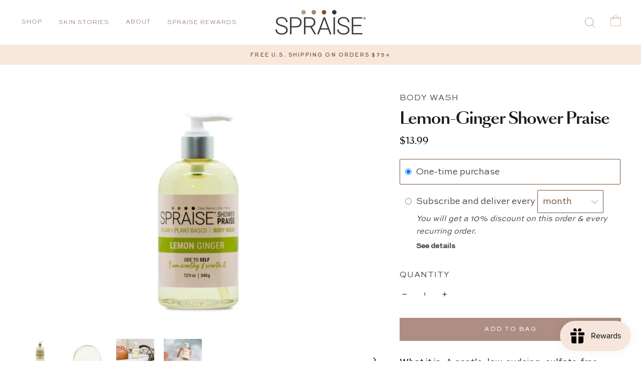

--- FILE ---
content_type: text/css
request_url: https://www.spraise.com/cdn/shop/t/4/assets/bold-upsell-custom.css?v=150135899998303055901604943265
body_size: -661
content:
/*# sourceMappingURL=/cdn/shop/t/4/assets/bold-upsell-custom.css.map?v=150135899998303055901604943265 */


--- FILE ---
content_type: application/x-javascript
request_url: https://app.sealsubscriptions.com/shopify/public/status/shop/spraise-1.myshopify.com.js?1768007188
body_size: -277
content:
var sealsubscriptions_settings_updated=1649113128;

--- FILE ---
content_type: image/svg+xml
request_url: https://www.spraise.com/cdn/shop/files/footer_79a0b253-a4ea-4e91-8cfc-2b1f681c0e0f.svg?v=1596166412
body_size: -299
content:
<?xml version="1.0" encoding="UTF-8"?>
<svg width="3439px" height="758px" viewBox="0 0 3439 758" version="1.1" xmlns="http://www.w3.org/2000/svg" xmlns:xlink="http://www.w3.org/1999/xlink">
    <!-- Generator: Sketch 61.2 (89653) - https://sketch.com -->
    <title>footer</title>
    <desc>Created with Sketch.</desc>
    <g id="Page-1" stroke="none" stroke-width="1" fill="none" fill-rule="evenodd">
        <g id="footer" fill="#F8E8DB">
            <path d="M10.575,757.727 L3425.079,757.727 C3425.079,757.727 3456.401,92.802 3425.079,73.359 C3373.212,41.205 3234.54,9.076 3127.649,3.479 C2919.996,-7.392 2746.877,76.957 2723.549,88.624 C2672.889,113.772 2600.693,124.266 2520.905,130.46 C2452.295,135.78 2266.151,108.885 2207.778,83.804 C2114.731,43.824 2003.921,4.365 1882.253,0.505 C1769.77,-3.068 1668.833,12.435 1589.666,43.416 C1542.792,61.784 1498.7,81.226 1448.442,98.312 C1336.545,136.458 1202.124,141.772 1063.297,108.885 C1000.267,93.963 902.86,34.897 651.753,15.691 C531.92,6.525 330.11,9.344 222.403,41.999 C189.69,51.858 154.983,60.769 123.661,71.154 C84.581,84.122 48.684,98.33 10.575,111.671 C-3.525,116.618 -3.525,331.971 10.575,757.727 Z" id="Path"></path>
            <rect id="Rectangle" x="2" y="182" width="80" height="576"></rect>
            <rect id="Rectangle" x="3358" y="182" width="80" height="576"></rect>
        </g>
    </g>
</svg>